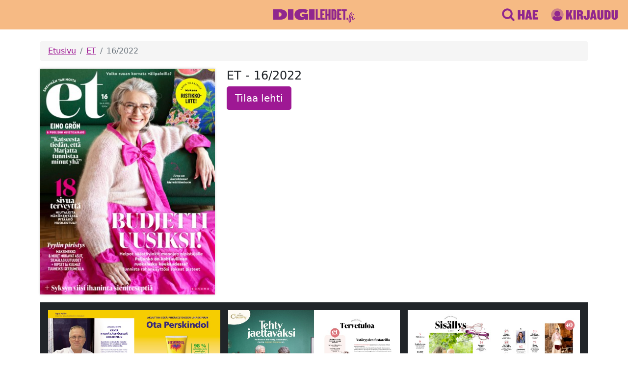

--- FILE ---
content_type: text/html; charset=utf-8
request_url: https://www.digilehdet.fi/et/377b31a4-d9a0-4262-9399-031e167b9aa9
body_size: 36103
content:
<!DOCTYPE html>
<html>
<head>
    
    <meta http-equiv="Content-type" content="text/html; charset=utf-8">
    <meta name="viewport" content="width=device-width, initial-scale=1.0">
    <meta name="apple-itunes-app" content="app-id=1124829780">
    <meta property="og:image" content="https://www.digilehdet.fi/static/img/og-image.png">
    <meta property="og:description" content="Tervetuloa rentoutumaan, inspiroitumaan ja viettämään laatuaikaa suosikkilehtiesi parissa!">
    <meta property="og:title" content="Digilehdet">
    <meta name="description" content="Tervetuloa rentoutumaan, inspiroitumaan ja viettämään laatuaikaa suosikkilehtiesi parissa! Digilehdet-palvelu kokoaa yhteen kaikki Sanoman rakastetut aikakauslehdet.">
    <meta name="facebook-domain-verification" content="9lfpijfr3hfskm9kvv2lzqr9fqfsc5" />
    <title>Digilehdet.fi</title>
    <link rel="icon" type="image/svg+xml" href="/static/img/assets/favicon.svg">
    <link rel="icon" type="image/png" href="/static/img/assets/favicon.png">
    <link rel="manifest" href="/static/manifest.json">
    <link rel="stylesheet" href="/static/css/custom-bootstrap.css">
    <link rel="stylesheet" href="/static/css/styles.css">
    
    
    <!-- Google Tag Manager -->
    <script>(function(w,d,s,l,i){w[l]=w[l]||[];w[l].push({'gtm.start':
    new Date().getTime(),event:'gtm.js'});var f=d.getElementsByTagName(s)[0],
    j=d.createElement(s),dl=l!='dataLayer'?'&l='+l:'';j.async=true;j.src=
    'https://cdn.pongo.sanoma.fi/gtm.js?id='+i+dl;f.parentNode.insertBefore(j,f);
    })(window,document,'script','dataLayer','GTM-NF86KQ');</script>
    <!--  Google Optimize -->
    <style>.async-hide { opacity: 0 !important} </style>
    <script>(function(a,s,y,n,c,h,i,d,e){s.className+=' '+y;h.start=1*new Date;
    h.end=i=function(){s.className=s.className.replace(RegExp(' ?'+y),'')};
    (a[n]=a[n]||[]).hide=h;setTimeout(function(){i();h.end=null},c);h.timeout=c;
    })(window,document.documentElement,'async-hide','dataLayer',4000,
    {'GTM-NF86KQ':true});</script>
    <!-- End Google Tag Manager & Google Optimize -->
    

    <script>
        var utag_data = {
            ad_site_name: "digilehdet-fi", // site identifier
            ad_page_fullcategory : [""], // Full category path. (string)
        }
    </script>
    <script src="https://assets.adobedtm.com/6cd318e2a33e/698257ade7ad/launch-35350569abf8.min.js" async></script>
</head>
<body class="d-flex flex-column not-authenticated">
    
    <!-- Google Tag Manager (noscript) -->
    <noscript><iframe src="https://cdn.pongo.sanoma.fi/ns.html?id=GTM-NF86KQ"
    height="0" width="0" style="display:none;visibility:hidden"></iframe></noscript>
    <!-- End Google Tag Manager (noscript) -->
    
    

<header class="header container-fluid">
    <div class="row align-items-center py-3">
        <div class="offset-lg-4 col-4 text-center">
            <a href="/"><img height="32" style="margin-bottom: -4px;" src="/static/img/assets/logo.svg"></a>
        </div>
        <div class="col-lg-4 col-8">
            
                <div class="px-1 px-sm-2 d-flex flex-nowrap justify-content-end header-menu" >
                    
    <a class="icon d-flex align-items-center me-4" href="/haku" >
        <img class="me-1" src="/static/img/assets/search-icon.svg" />
            
                <img class="d-none d-md-inline" src="/static/img/assets/search-button.svg" alt="Hae" />
            
    </a>

                    
    <a class="icon d-flex align-items-center me-4" href="/signin" >
        <img class="me-1" src="/static/img/assets/user-icon.svg" />
            
                <img class="d-none d-md-inline" src="/static/img/assets/signin-button.svg" alt="Kirjaudu sisään" />
            
    </a>

                </div>
            
        </div>
    </div>
</header>
    
    
    <div class="container mt-2 flex-grow-1">
      
<nav aria-label="breadcrumb" class="mt-3">
    <ol class="breadcrumb py-2 px-3 rounded-1">
      <li class="breadcrumb-item"><a href="/">Etusivu</a></li>
      
        <li class="breadcrumb-item ">
          
            <a href="/et">ET</a>
          
        </li>
      
        <li class="breadcrumb-item active">
          
            16/2022
          
        </li>
      
    </ol>
</nav>

      
<div class="row mb-3">
  <div class="col-6 col-md-6 col-lg-4">
    
    <a href="/issue/et/377b31a4-d9a0-4262-9399-031e167b9aa9">
      <div class="fluid-img-container loading" style="padding-bottom: 129.31034482758622%; background: #f5f5f5;">
        <div class="spinner">
            <div class="bounce1"></div>
            <div class="bounce2"></div>
            <div class="bounce3"></div>
          </div>
        <img class="img-fluid shadowed-image b-lazy" src="[data-uri]" data-src="https://data.richie.app/images/v1/authproxy-page-images/377b31a4-d9a0-4262-9399-031e167b9aa9/1=d94eab592c50bb26676b43b8e0d21fad89673f8e">
      </div>
    </a>
  </div>
  <div class="col-6 col-md-6 col-lg-8">
    <h4>ET - 16/2022</h4>
    
        <a class="btn btn-lg btn-digilehdet" href="https://tilaa.sanoma.fi/et?showPaymentPeriodList=true&amp;showOfferDetails=true&amp;offer=8&amp;defaultAid=true&amp;ref=digilehdet">Tilaa lehti</a>
    
  </div>
</div>

<div class="row bg-dark p-2 mx-sm-0">
  
    <div class="col-12 col-sm-6 col-lg-4 p-2">
        
            <div  class="fluid-img-container loading spread-image" style="padding-bottom: 64.65517241379311%">
                <div class="spinner">
                <div class="bounce1"></div>
                <div class="bounce2"></div>
                <div class="bounce3"></div>
                </div>
            <img class="img-fluid b-lazy" style="width: 100.0%" src="[data-uri]" data-src="https://data.richie.app/images/v1/authproxy-page-images/377b31a4-d9a0-4262-9399-031e167b9aa9/2=d94eab592c50bb26676b43b8e0d21fad89673f8e">
            </div>
        
    </div>
  
    <div class="col-12 col-sm-6 col-lg-4 p-2">
        
            <div  class="fluid-img-container loading spread-image" style="padding-bottom: 64.65517241379311%">
                <div class="spinner">
                <div class="bounce1"></div>
                <div class="bounce2"></div>
                <div class="bounce3"></div>
                </div>
            <img class="img-fluid b-lazy" style="width: 100.0%" src="[data-uri]" data-src="https://data.richie.app/images/v1/authproxy-page-images/377b31a4-d9a0-4262-9399-031e167b9aa9/4=d94eab592c50bb26676b43b8e0d21fad89673f8e">
            </div>
        
    </div>
  
    <div class="col-12 col-sm-6 col-lg-4 p-2">
        
            <div  class="fluid-img-container loading spread-image" style="padding-bottom: 64.65517241379311%">
                <div class="spinner">
                <div class="bounce1"></div>
                <div class="bounce2"></div>
                <div class="bounce3"></div>
                </div>
            <img class="img-fluid b-lazy" style="width: 100.0%" src="[data-uri]" data-src="https://data.richie.app/images/v1/authproxy-page-images/377b31a4-d9a0-4262-9399-031e167b9aa9/6=d94eab592c50bb26676b43b8e0d21fad89673f8e">
            </div>
        
    </div>
  
    <div class="col-12 col-sm-6 col-lg-4 p-2">
        
            <div  class="fluid-img-container loading spread-image" style="padding-bottom: 64.65517241379311%">
                <div class="spinner">
                <div class="bounce1"></div>
                <div class="bounce2"></div>
                <div class="bounce3"></div>
                </div>
            <img class="img-fluid b-lazy" style="width: 100.0%" src="[data-uri]" data-src="https://data.richie.app/images/v1/authproxy-page-images/377b31a4-d9a0-4262-9399-031e167b9aa9/8=d94eab592c50bb26676b43b8e0d21fad89673f8e">
            </div>
        
    </div>
  
    <div class="col-12 col-sm-6 col-lg-4 p-2">
        
            <div  class="fluid-img-container loading spread-image" style="padding-bottom: 64.65517241379311%">
                <div class="spinner">
                <div class="bounce1"></div>
                <div class="bounce2"></div>
                <div class="bounce3"></div>
                </div>
            <img class="img-fluid b-lazy" style="width: 100.0%" src="[data-uri]" data-src="https://data.richie.app/images/v1/authproxy-page-images/377b31a4-d9a0-4262-9399-031e167b9aa9/10=d94eab592c50bb26676b43b8e0d21fad89673f8e">
            </div>
        
    </div>
  
    <div class="col-12 col-sm-6 col-lg-4 p-2">
        
            <div  class="fluid-img-container loading spread-image" style="padding-bottom: 64.65517241379311%">
                <div class="spinner">
                <div class="bounce1"></div>
                <div class="bounce2"></div>
                <div class="bounce3"></div>
                </div>
            <img class="img-fluid b-lazy" style="width: 100.0%" src="[data-uri]" data-src="https://data.richie.app/images/v1/authproxy-page-images/377b31a4-d9a0-4262-9399-031e167b9aa9/12=d94eab592c50bb26676b43b8e0d21fad89673f8e">
            </div>
        
    </div>
  
    <div class="col-12 col-sm-6 col-lg-4 p-2">
        
            <div  class="fluid-img-container loading spread-image" style="padding-bottom: 64.65517241379311%">
                <div class="spinner">
                <div class="bounce1"></div>
                <div class="bounce2"></div>
                <div class="bounce3"></div>
                </div>
            <img class="img-fluid b-lazy" style="width: 100.0%" src="[data-uri]" data-src="https://data.richie.app/images/v1/authproxy-page-images/377b31a4-d9a0-4262-9399-031e167b9aa9/14=d94eab592c50bb26676b43b8e0d21fad89673f8e">
            </div>
        
    </div>
  
    <div class="col-12 col-sm-6 col-lg-4 p-2">
        
            <div  class="fluid-img-container loading spread-image" style="padding-bottom: 64.65517241379311%">
                <div class="spinner">
                <div class="bounce1"></div>
                <div class="bounce2"></div>
                <div class="bounce3"></div>
                </div>
            <img class="img-fluid b-lazy" style="width: 100.0%" src="[data-uri]" data-src="https://data.richie.app/images/v1/authproxy-page-images/377b31a4-d9a0-4262-9399-031e167b9aa9/16=d94eab592c50bb26676b43b8e0d21fad89673f8e">
            </div>
        
    </div>
  
    <div class="col-12 col-sm-6 col-lg-4 p-2">
        
            <div  class="fluid-img-container loading spread-image" style="padding-bottom: 64.65517241379311%">
                <div class="spinner">
                <div class="bounce1"></div>
                <div class="bounce2"></div>
                <div class="bounce3"></div>
                </div>
            <img class="img-fluid b-lazy" style="width: 100.0%" src="[data-uri]" data-src="https://data.richie.app/images/v1/authproxy-page-images/377b31a4-d9a0-4262-9399-031e167b9aa9/18=d94eab592c50bb26676b43b8e0d21fad89673f8e">
            </div>
        
    </div>
  
    <div class="col-12 col-sm-6 col-lg-4 p-2">
        
            <div  class="fluid-img-container loading spread-image" style="padding-bottom: 64.65517241379311%">
                <div class="spinner">
                <div class="bounce1"></div>
                <div class="bounce2"></div>
                <div class="bounce3"></div>
                </div>
            <img class="img-fluid b-lazy" style="width: 100.0%" src="[data-uri]" data-src="https://data.richie.app/images/v1/authproxy-page-images/377b31a4-d9a0-4262-9399-031e167b9aa9/20=d94eab592c50bb26676b43b8e0d21fad89673f8e">
            </div>
        
    </div>
  
    <div class="col-12 col-sm-6 col-lg-4 p-2">
        
            <div  class="fluid-img-container loading spread-image" style="padding-bottom: 64.65517241379311%">
                <div class="spinner">
                <div class="bounce1"></div>
                <div class="bounce2"></div>
                <div class="bounce3"></div>
                </div>
            <img class="img-fluid b-lazy" style="width: 100.0%" src="[data-uri]" data-src="https://data.richie.app/images/v1/authproxy-page-images/377b31a4-d9a0-4262-9399-031e167b9aa9/22=d94eab592c50bb26676b43b8e0d21fad89673f8e">
            </div>
        
    </div>
  
    <div class="col-12 col-sm-6 col-lg-4 p-2">
        
            <div  class="fluid-img-container loading spread-image" style="padding-bottom: 64.65517241379311%">
                <div class="spinner">
                <div class="bounce1"></div>
                <div class="bounce2"></div>
                <div class="bounce3"></div>
                </div>
            <img class="img-fluid b-lazy" style="width: 100.0%" src="[data-uri]" data-src="https://data.richie.app/images/v1/authproxy-page-images/377b31a4-d9a0-4262-9399-031e167b9aa9/24=d94eab592c50bb26676b43b8e0d21fad89673f8e">
            </div>
        
    </div>
  
    <div class="col-12 col-sm-6 col-lg-4 p-2">
        
            <div  class="fluid-img-container loading spread-image" style="padding-bottom: 64.65517241379311%">
                <div class="spinner">
                <div class="bounce1"></div>
                <div class="bounce2"></div>
                <div class="bounce3"></div>
                </div>
            <img class="img-fluid b-lazy" style="width: 100.0%" src="[data-uri]" data-src="https://data.richie.app/images/v1/authproxy-page-images/377b31a4-d9a0-4262-9399-031e167b9aa9/26=d94eab592c50bb26676b43b8e0d21fad89673f8e">
            </div>
        
    </div>
  
    <div class="col-12 col-sm-6 col-lg-4 p-2">
        
            <div  class="fluid-img-container loading spread-image" style="padding-bottom: 64.65517241379311%">
                <div class="spinner">
                <div class="bounce1"></div>
                <div class="bounce2"></div>
                <div class="bounce3"></div>
                </div>
            <img class="img-fluid b-lazy" style="width: 100.0%" src="[data-uri]" data-src="https://data.richie.app/images/v1/authproxy-page-images/377b31a4-d9a0-4262-9399-031e167b9aa9/28=d94eab592c50bb26676b43b8e0d21fad89673f8e">
            </div>
        
    </div>
  
    <div class="col-12 col-sm-6 col-lg-4 p-2">
        
            <div  class="fluid-img-container loading spread-image" style="padding-bottom: 64.65517241379311%">
                <div class="spinner">
                <div class="bounce1"></div>
                <div class="bounce2"></div>
                <div class="bounce3"></div>
                </div>
            <img class="img-fluid b-lazy" style="width: 100.0%" src="[data-uri]" data-src="https://data.richie.app/images/v1/authproxy-page-images/377b31a4-d9a0-4262-9399-031e167b9aa9/30=d94eab592c50bb26676b43b8e0d21fad89673f8e">
            </div>
        
    </div>
  
    <div class="col-12 col-sm-6 col-lg-4 p-2">
        
            <div  class="fluid-img-container loading spread-image" style="padding-bottom: 64.65517241379311%">
                <div class="spinner">
                <div class="bounce1"></div>
                <div class="bounce2"></div>
                <div class="bounce3"></div>
                </div>
            <img class="img-fluid b-lazy" style="width: 100.0%" src="[data-uri]" data-src="https://data.richie.app/images/v1/authproxy-page-images/377b31a4-d9a0-4262-9399-031e167b9aa9/32=d94eab592c50bb26676b43b8e0d21fad89673f8e">
            </div>
        
    </div>
  
    <div class="col-12 col-sm-6 col-lg-4 p-2">
        
            <div  class="fluid-img-container loading spread-image" style="padding-bottom: 64.65517241379311%">
                <div class="spinner">
                <div class="bounce1"></div>
                <div class="bounce2"></div>
                <div class="bounce3"></div>
                </div>
            <img class="img-fluid b-lazy" style="width: 100.0%" src="[data-uri]" data-src="https://data.richie.app/images/v1/authproxy-page-images/377b31a4-d9a0-4262-9399-031e167b9aa9/34=d94eab592c50bb26676b43b8e0d21fad89673f8e">
            </div>
        
    </div>
  
    <div class="col-12 col-sm-6 col-lg-4 p-2">
        
            <div  class="fluid-img-container loading spread-image" style="padding-bottom: 64.65517241379311%">
                <div class="spinner">
                <div class="bounce1"></div>
                <div class="bounce2"></div>
                <div class="bounce3"></div>
                </div>
            <img class="img-fluid b-lazy" style="width: 100.0%" src="[data-uri]" data-src="https://data.richie.app/images/v1/authproxy-page-images/377b31a4-d9a0-4262-9399-031e167b9aa9/36=d94eab592c50bb26676b43b8e0d21fad89673f8e">
            </div>
        
    </div>
  
    <div class="col-12 col-sm-6 col-lg-4 p-2">
        
            <div  class="fluid-img-container loading spread-image" style="padding-bottom: 64.65517241379311%">
                <div class="spinner">
                <div class="bounce1"></div>
                <div class="bounce2"></div>
                <div class="bounce3"></div>
                </div>
            <img class="img-fluid b-lazy" style="width: 100.0%" src="[data-uri]" data-src="https://data.richie.app/images/v1/authproxy-page-images/377b31a4-d9a0-4262-9399-031e167b9aa9/38=d94eab592c50bb26676b43b8e0d21fad89673f8e">
            </div>
        
    </div>
  
    <div class="col-12 col-sm-6 col-lg-4 p-2">
        
            <div  class="fluid-img-container loading spread-image" style="padding-bottom: 64.65517241379311%">
                <div class="spinner">
                <div class="bounce1"></div>
                <div class="bounce2"></div>
                <div class="bounce3"></div>
                </div>
            <img class="img-fluid b-lazy" style="width: 100.0%" src="[data-uri]" data-src="https://data.richie.app/images/v1/authproxy-page-images/377b31a4-d9a0-4262-9399-031e167b9aa9/40=d94eab592c50bb26676b43b8e0d21fad89673f8e">
            </div>
        
    </div>
  
    <div class="col-12 col-sm-6 col-lg-4 p-2">
        
            <div  class="fluid-img-container loading spread-image" style="padding-bottom: 64.65517241379311%">
                <div class="spinner">
                <div class="bounce1"></div>
                <div class="bounce2"></div>
                <div class="bounce3"></div>
                </div>
            <img class="img-fluid b-lazy" style="width: 100.0%" src="[data-uri]" data-src="https://data.richie.app/images/v1/authproxy-page-images/377b31a4-d9a0-4262-9399-031e167b9aa9/42=d94eab592c50bb26676b43b8e0d21fad89673f8e">
            </div>
        
    </div>
  
    <div class="col-12 col-sm-6 col-lg-4 p-2">
        
            <div  class="fluid-img-container loading spread-image" style="padding-bottom: 64.65517241379311%">
                <div class="spinner">
                <div class="bounce1"></div>
                <div class="bounce2"></div>
                <div class="bounce3"></div>
                </div>
            <img class="img-fluid b-lazy" style="width: 100.0%" src="[data-uri]" data-src="https://data.richie.app/images/v1/authproxy-page-images/377b31a4-d9a0-4262-9399-031e167b9aa9/44=d94eab592c50bb26676b43b8e0d21fad89673f8e">
            </div>
        
    </div>
  
    <div class="col-12 col-sm-6 col-lg-4 p-2">
        
            <div  class="fluid-img-container loading spread-image" style="padding-bottom: 64.65517241379311%">
                <div class="spinner">
                <div class="bounce1"></div>
                <div class="bounce2"></div>
                <div class="bounce3"></div>
                </div>
            <img class="img-fluid b-lazy" style="width: 100.0%" src="[data-uri]" data-src="https://data.richie.app/images/v1/authproxy-page-images/377b31a4-d9a0-4262-9399-031e167b9aa9/46=d94eab592c50bb26676b43b8e0d21fad89673f8e">
            </div>
        
    </div>
  
    <div class="col-12 col-sm-6 col-lg-4 p-2">
        
            <div  class="fluid-img-container loading spread-image" style="padding-bottom: 64.65517241379311%">
                <div class="spinner">
                <div class="bounce1"></div>
                <div class="bounce2"></div>
                <div class="bounce3"></div>
                </div>
            <img class="img-fluid b-lazy" style="width: 100.0%" src="[data-uri]" data-src="https://data.richie.app/images/v1/authproxy-page-images/377b31a4-d9a0-4262-9399-031e167b9aa9/48=d94eab592c50bb26676b43b8e0d21fad89673f8e">
            </div>
        
    </div>
  
    <div class="col-12 col-sm-6 col-lg-4 p-2">
        
            <div  class="fluid-img-container loading spread-image" style="padding-bottom: 64.65517241379311%">
                <div class="spinner">
                <div class="bounce1"></div>
                <div class="bounce2"></div>
                <div class="bounce3"></div>
                </div>
            <img class="img-fluid b-lazy" style="width: 100.0%" src="[data-uri]" data-src="https://data.richie.app/images/v1/authproxy-page-images/377b31a4-d9a0-4262-9399-031e167b9aa9/50=d94eab592c50bb26676b43b8e0d21fad89673f8e">
            </div>
        
    </div>
  
    <div class="col-12 col-sm-6 col-lg-4 p-2">
        
            <div  class="fluid-img-container loading spread-image" style="padding-bottom: 64.65517241379311%">
                <div class="spinner">
                <div class="bounce1"></div>
                <div class="bounce2"></div>
                <div class="bounce3"></div>
                </div>
            <img class="img-fluid b-lazy" style="width: 100.0%" src="[data-uri]" data-src="https://data.richie.app/images/v1/authproxy-page-images/377b31a4-d9a0-4262-9399-031e167b9aa9/52=d94eab592c50bb26676b43b8e0d21fad89673f8e">
            </div>
        
    </div>
  
    <div class="col-12 col-sm-6 col-lg-4 p-2">
        
            <div  class="fluid-img-container loading spread-image" style="padding-bottom: 64.65517241379311%">
                <div class="spinner">
                <div class="bounce1"></div>
                <div class="bounce2"></div>
                <div class="bounce3"></div>
                </div>
            <img class="img-fluid b-lazy" style="width: 100.0%" src="[data-uri]" data-src="https://data.richie.app/images/v1/authproxy-page-images/377b31a4-d9a0-4262-9399-031e167b9aa9/54=d94eab592c50bb26676b43b8e0d21fad89673f8e">
            </div>
        
    </div>
  
    <div class="col-12 col-sm-6 col-lg-4 p-2">
        
            <div  class="fluid-img-container loading spread-image" style="padding-bottom: 64.65517241379311%">
                <div class="spinner">
                <div class="bounce1"></div>
                <div class="bounce2"></div>
                <div class="bounce3"></div>
                </div>
            <img class="img-fluid b-lazy" style="width: 100.0%" src="[data-uri]" data-src="https://data.richie.app/images/v1/authproxy-page-images/377b31a4-d9a0-4262-9399-031e167b9aa9/56=d94eab592c50bb26676b43b8e0d21fad89673f8e">
            </div>
        
    </div>
  
    <div class="col-12 col-sm-6 col-lg-4 p-2">
        
            <div  class="fluid-img-container loading spread-image" style="padding-bottom: 64.65517241379311%">
                <div class="spinner">
                <div class="bounce1"></div>
                <div class="bounce2"></div>
                <div class="bounce3"></div>
                </div>
            <img class="img-fluid b-lazy" style="width: 100.0%" src="[data-uri]" data-src="https://data.richie.app/images/v1/authproxy-page-images/377b31a4-d9a0-4262-9399-031e167b9aa9/58=d94eab592c50bb26676b43b8e0d21fad89673f8e">
            </div>
        
    </div>
  
    <div class="col-12 col-sm-6 col-lg-4 p-2">
        
            <div  class="fluid-img-container loading spread-image" style="padding-bottom: 64.65517241379311%">
                <div class="spinner">
                <div class="bounce1"></div>
                <div class="bounce2"></div>
                <div class="bounce3"></div>
                </div>
            <img class="img-fluid b-lazy" style="width: 100.0%" src="[data-uri]" data-src="https://data.richie.app/images/v1/authproxy-page-images/377b31a4-d9a0-4262-9399-031e167b9aa9/60=d94eab592c50bb26676b43b8e0d21fad89673f8e">
            </div>
        
    </div>
  
    <div class="col-12 col-sm-6 col-lg-4 p-2">
        
            <div  class="fluid-img-container loading spread-image" style="padding-bottom: 64.65517241379311%">
                <div class="spinner">
                <div class="bounce1"></div>
                <div class="bounce2"></div>
                <div class="bounce3"></div>
                </div>
            <img class="img-fluid b-lazy" style="width: 100.0%" src="[data-uri]" data-src="https://data.richie.app/images/v1/authproxy-page-images/377b31a4-d9a0-4262-9399-031e167b9aa9/62=d94eab592c50bb26676b43b8e0d21fad89673f8e">
            </div>
        
    </div>
  
    <div class="col-12 col-sm-6 col-lg-4 p-2">
        
            <div  class="fluid-img-container loading spread-image" style="padding-bottom: 64.65517241379311%">
                <div class="spinner">
                <div class="bounce1"></div>
                <div class="bounce2"></div>
                <div class="bounce3"></div>
                </div>
            <img class="img-fluid b-lazy" style="width: 100.0%" src="[data-uri]" data-src="https://data.richie.app/images/v1/authproxy-page-images/377b31a4-d9a0-4262-9399-031e167b9aa9/64=d94eab592c50bb26676b43b8e0d21fad89673f8e">
            </div>
        
    </div>
  
    <div class="col-12 col-sm-6 col-lg-4 p-2">
        
            <div  class="fluid-img-container loading spread-image" style="padding-bottom: 64.65517241379311%">
                <div class="spinner">
                <div class="bounce1"></div>
                <div class="bounce2"></div>
                <div class="bounce3"></div>
                </div>
            <img class="img-fluid b-lazy" style="width: 100.0%" src="[data-uri]" data-src="https://data.richie.app/images/v1/authproxy-page-images/377b31a4-d9a0-4262-9399-031e167b9aa9/66=d94eab592c50bb26676b43b8e0d21fad89673f8e">
            </div>
        
    </div>
  
    <div class="col-12 col-sm-6 col-lg-4 p-2">
        
            <div  class="fluid-img-container loading spread-image" style="padding-bottom: 64.65517241379311%">
                <div class="spinner">
                <div class="bounce1"></div>
                <div class="bounce2"></div>
                <div class="bounce3"></div>
                </div>
            <img class="img-fluid b-lazy" style="width: 100.0%" src="[data-uri]" data-src="https://data.richie.app/images/v1/authproxy-page-images/377b31a4-d9a0-4262-9399-031e167b9aa9/68=d94eab592c50bb26676b43b8e0d21fad89673f8e">
            </div>
        
    </div>
  
    <div class="col-12 col-sm-6 col-lg-4 p-2">
        
            <div  class="fluid-img-container loading spread-image" style="padding-bottom: 64.65517241379311%">
                <div class="spinner">
                <div class="bounce1"></div>
                <div class="bounce2"></div>
                <div class="bounce3"></div>
                </div>
            <img class="img-fluid b-lazy" style="width: 100.0%" src="[data-uri]" data-src="https://data.richie.app/images/v1/authproxy-page-images/377b31a4-d9a0-4262-9399-031e167b9aa9/70=d94eab592c50bb26676b43b8e0d21fad89673f8e">
            </div>
        
    </div>
  
    <div class="col-12 col-sm-6 col-lg-4 p-2">
        
            <div  class="fluid-img-container loading spread-image" style="padding-bottom: 64.65517241379311%">
                <div class="spinner">
                <div class="bounce1"></div>
                <div class="bounce2"></div>
                <div class="bounce3"></div>
                </div>
            <img class="img-fluid b-lazy" style="width: 100.0%" src="[data-uri]" data-src="https://data.richie.app/images/v1/authproxy-page-images/377b31a4-d9a0-4262-9399-031e167b9aa9/72=d94eab592c50bb26676b43b8e0d21fad89673f8e">
            </div>
        
    </div>
  
    <div class="col-12 col-sm-6 col-lg-4 p-2">
        
            <div  class="fluid-img-container loading spread-image" style="padding-bottom: 64.65517241379311%">
                <div class="spinner">
                <div class="bounce1"></div>
                <div class="bounce2"></div>
                <div class="bounce3"></div>
                </div>
            <img class="img-fluid b-lazy" style="width: 100.0%" src="[data-uri]" data-src="https://data.richie.app/images/v1/authproxy-page-images/377b31a4-d9a0-4262-9399-031e167b9aa9/74=d94eab592c50bb26676b43b8e0d21fad89673f8e">
            </div>
        
    </div>
  
    <div class="col-12 col-sm-6 col-lg-4 p-2">
        
            <div  class="fluid-img-container loading spread-image" style="padding-bottom: 64.65517241379311%">
                <div class="spinner">
                <div class="bounce1"></div>
                <div class="bounce2"></div>
                <div class="bounce3"></div>
                </div>
            <img class="img-fluid b-lazy" style="width: 100.0%" src="[data-uri]" data-src="https://data.richie.app/images/v1/authproxy-page-images/377b31a4-d9a0-4262-9399-031e167b9aa9/76=d94eab592c50bb26676b43b8e0d21fad89673f8e">
            </div>
        
    </div>
  
    <div class="col-12 col-sm-6 col-lg-4 p-2">
        
            <div  class="fluid-img-container loading spread-image" style="padding-bottom: 64.65517241379311%">
                <div class="spinner">
                <div class="bounce1"></div>
                <div class="bounce2"></div>
                <div class="bounce3"></div>
                </div>
            <img class="img-fluid b-lazy" style="width: 100.0%" src="[data-uri]" data-src="https://data.richie.app/images/v1/authproxy-page-images/377b31a4-d9a0-4262-9399-031e167b9aa9/78=d94eab592c50bb26676b43b8e0d21fad89673f8e">
            </div>
        
    </div>
  
    <div class="col-12 col-sm-6 col-lg-4 p-2">
        
            <div  class="fluid-img-container loading spread-image" style="padding-bottom: 64.65517241379311%">
                <div class="spinner">
                <div class="bounce1"></div>
                <div class="bounce2"></div>
                <div class="bounce3"></div>
                </div>
            <img class="img-fluid b-lazy" style="width: 100.0%" src="[data-uri]" data-src="https://data.richie.app/images/v1/authproxy-page-images/377b31a4-d9a0-4262-9399-031e167b9aa9/80=d94eab592c50bb26676b43b8e0d21fad89673f8e">
            </div>
        
    </div>
  
    <div class="col-12 col-sm-6 col-lg-4 p-2">
        
            <div  class="fluid-img-container loading spread-image" style="padding-bottom: 64.65517241379311%">
                <div class="spinner">
                <div class="bounce1"></div>
                <div class="bounce2"></div>
                <div class="bounce3"></div>
                </div>
            <img class="img-fluid b-lazy" style="width: 100.0%" src="[data-uri]" data-src="https://data.richie.app/images/v1/authproxy-page-images/377b31a4-d9a0-4262-9399-031e167b9aa9/82=d94eab592c50bb26676b43b8e0d21fad89673f8e">
            </div>
        
    </div>
  
    <div class="col-12 col-sm-6 col-lg-4 p-2">
        
            <div  class="fluid-img-container loading spread-image" style="padding-bottom: 64.65517241379311%">
                <div class="spinner">
                <div class="bounce1"></div>
                <div class="bounce2"></div>
                <div class="bounce3"></div>
                </div>
            <img class="img-fluid b-lazy" style="width: 50.0%" src="[data-uri]" data-src="https://data.richie.app/images/v1/authproxy-page-images/377b31a4-d9a0-4262-9399-031e167b9aa9/84=d94eab592c50bb26676b43b8e0d21fad89673f8e">
            </div>
        
    </div>
  
</div>

    </div>
    <footer class="my-3 container">
  <div class="d-flex flex-wrap justify-content-center align-items-center">
      <a href="https://itunes.apple.com/fi/app/digilehdet/id1124829780?l=fi&mt=8">
        <img class="m-2" style="height: 45px;" src="/static/img/apple-appstore-badge.svg" />
      </a>
      <a href="https://play.google.com/store/apps/details?id=fi.digilehdet">
        <img class="m-2" style="height: 45px;" src="/static/img/google-play-badge.png" />
      </a>
  </div>
  <div class="text-center mt-4">
	  <a class="btn btn-link" href="/tietoa-palvelusta">Tietoa palvelusta</a>
      <a class="btn btn-link" href="/ota-yhteytta">Ota yhteyttä</a>
      <a class="btn btn-link" href="/kayttoehdot">Käyttöehdot</a>
      <a class="btn btn-link" href="/usein-kysyttya">Usein kysyttyä</a>
      <a class="btn btn-link" href="https://sanoma.fi/tietoa-meista/tietosuoja/tietosuojalauseke/" target="_blank" rel="noopener">Tietosuoja</a>
      <a class="btn btn-link" href="https://sanoma.fi/tietoa-meista/tietosuoja/evastekaytannot/" target="_blank" rel="noopener">Evästekäytännöt</a>
      <a class="btn btn-link" href="#" onclick="utag.link({event_name:'cmp_privacy_manager', event_action: 'show'}); return false">Evästeasetukset</a>
  </div>
  <div class="text-center text-secondary my-3">&copy; Sanoma Media Finland Oy</div>
</footer>
    
    <script src="/static/js/custom-bootstrap.js"></script>
    <script src="/static/js/blazy.min.js"></script>
    <script src="/static/js/main.js"></script>
    
    
    
</body>
</html>